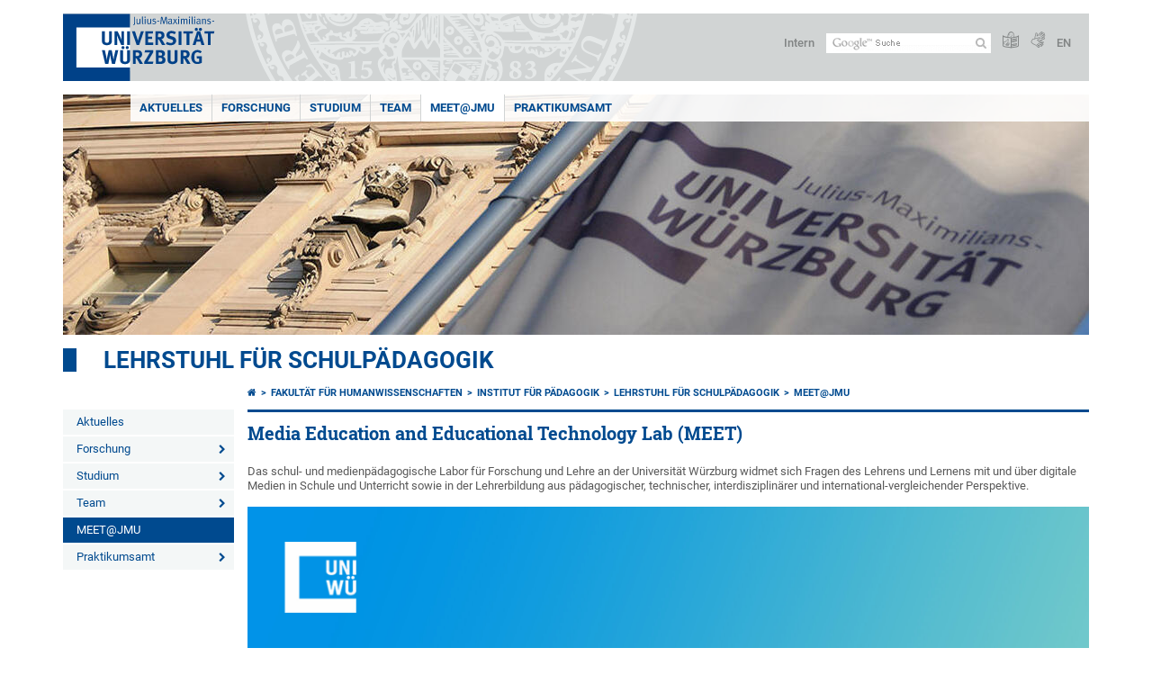

--- FILE ---
content_type: text/html; charset=utf-8
request_url: https://www.paedagogik.uni-wuerzburg.de/schulpaedagogik/meetjmu/
body_size: 9797
content:
<!DOCTYPE html>
<html dir="ltr" lang="de-DE">
<head>

<meta charset="utf-8">
<!-- 
	This website is powered by TYPO3 - inspiring people to share!
	TYPO3 is a free open source Content Management Framework initially created by Kasper Skaarhoj and licensed under GNU/GPL.
	TYPO3 is copyright 1998-2026 of Kasper Skaarhoj. Extensions are copyright of their respective owners.
	Information and contribution at https://typo3.org/
-->



<title>MEET@JMU - Lehrstuhl für Schulpädagogik</title>
<meta http-equiv="x-ua-compatible" content="IE=edge" />
<meta name="generator" content="TYPO3 CMS" />
<meta name="viewport" content="width=device-width, initial-scale=1.0" />
<meta name="keywords" content="Media Education Lab, Educational Technology, digitale Medien, Lehrerbildung, Medienlabor" />
<meta name="twitter:card" content="summary" />
<meta name="date" content="2025-01-14" />


<link rel="stylesheet" href="/typo3temp/assets/compressed/merged-4b37a4b28e2011f9d17d18f413625de8-a90861707536465aaacbf512ee3ae60e.css.gzip?1765952950" media="all">
<link rel="stylesheet" href="/typo3temp/assets/compressed/merged-bd468f30b20fb3c6f9b7630b03866698-2c918c4544e4cf419b5aec44df6138a5.css.gzip?1701247136" media="screen">
<link rel="stylesheet" href="/typo3temp/assets/compressed/merged-21d7f4fc9e3c117c006b7a474b70d346-67702bc64d7a3ad4028482a349dab7c5.css.gzip?1701247136" media="print">



<script src="/typo3temp/assets/compressed/merged-cbc3b9cee04d0b5ce1db5b83afe78ea0-0d2b905a0f6ee977d2e028a16261b062.js.gzip?1701247136"></script>


<link rel="apple-touch-icon" sizes="180x180" href="/typo3conf/ext/uw_sitepackage/Resources/Public/Images/Favicons/apple-touch-icon.png">
        <link rel="icon" type="image/png" sizes="32x32" href="/typo3conf/ext/uw_sitepackage/Resources/Public/Images/Favicons/favicon-32x32.png">
        <link rel="icon" type="image/png" sizes="16x16" href="/typo3conf/ext/uw_sitepackage/Resources/Public/Images/Favicons/favicon-16x16.png">
        <link rel="manifest" href="/typo3conf/ext/uw_sitepackage/Resources/Public/Images/Favicons/manifest.json">
        <link rel="mask-icon" href="/typo3conf/ext/uw_sitepackage/Resources/Public/Images/Favicons/safari-pinned-tab.svg" color="#2b5797">
        <meta name="theme-color" content="#ffffff"><link rel="alternate" type="application/rss+xml" title="RSS-Feed Universität Würzburg: Neuigkeiten" href="https://www.uni-wuerzburg.de/index.php?id=1334&type=100" /><link rel="alternate" type="application/rss+xml" title="RSS-Feed Universität Würzburg: Aktuelle Veranstaltungen" href="https://www.uni-wuerzburg.de/index.php?id=197207&type=151" /><style>
    #mobile-mega-navigation {
        display: none;
    }

    #mobile-mega-navigation.mm-opened {
        display: inherit;
    }
</style>
<!-- Matomo Tracking -->
<script type="text/javascript">
    $.ajax({
        data: {
            "module": "API",
            "method": "UniWueTracking.getTrackingScript",
            "location": window.location.href
        },
        url: "https://webstats.uni-wuerzburg.de",
        dataType: "html",
        success: function(script) {
            $('body').append(script);
        } 
    });
</script>
<!-- End Matomo Tracking -->
<!-- Matomo Tag Manager -->
<script>
  var _mtm = window._mtm = window._mtm || [];
  _mtm.push({'mtm.startTime': (new Date().getTime()), 'event': 'mtm.Start'});
  (function() {
    var d=document, g=d.createElement('script'), s=d.getElementsByTagName('script')[0];
    g.async=true; g.src='https://webstats.uni-wuerzburg.de/js/container_81AEXS1l.js'; s.parentNode.insertBefore(g,s);
  })();
</script>
<!-- End Matomo Tag Manager -->
<link rel="canonical" href="https://www.paedagogik.uni-wuerzburg.de/schulpaedagogik/meetjmu/"/>

<link rel="alternate" hreflang="de-DE" href="https://www.paedagogik.uni-wuerzburg.de/schulpaedagogik/meetjmu/"/>
<link rel="alternate" hreflang="en" href="https://www.paedagogik.uni-wuerzburg.de/en/schulpaedagogik/meet-jmu/"/>
<link rel="alternate" hreflang="x-default" href="https://www.paedagogik.uni-wuerzburg.de/schulpaedagogik/meetjmu/"/>
</head>
<body>
<nav role="presentation" aria-hidden="true" id="mobile-mega-navigation">
    <ul class="first-level"><li><a href="/schulpaedagogik/aktuelles/" title="Aktuelles">Aktuelles</a></li><li><a href="/schulpaedagogik/forschung/" title="Forschung">Forschung</a><ul class="second-level"><li><a href="/schulpaedagogik/forschung/" title="Aktuelle Projekte">Aktuelle Projekte</a><ul class="third-level"><li><a href="/schulpaedagogik/forschung/aktuelle-projekte/media-literacy-in-ite-from-an-international-perspective/" title="Media Literacy in ITE from an International Perspective">Media Literacy in ITE from an International Perspective</a></li><li><a href="/schulpaedagogik/forschung/aktuelle-projekte/vilearn-more/" title="ViLeArn_more">ViLeArn_more</a></li><li><a href="/schulpaedagogik/forschung/aktuelle-projekte/breaking-bad-behavior/" title="Breaking Bad Behavior">Breaking Bad Behavior</a></li><li><a href="/schulpaedagogik/forschung/aktuelle-projekte/virtuelle-lernraeume/" title="Virtuelle Lernräume">Virtuelle Lernräume</a></li><li><a href="/schulpaedagogik/forschung/aktuelle-projekte/foerderung-medienpaedagogischer-kompetenz-von-lehramtsstudierenden/" title="Förderung medienpädagogischer Kompetenz von Lehramtsstudierenden">Förderung medienpädagogischer Kompetenz von Lehramtsstudierenden</a></li></ul></li><li><a href="/schulpaedagogik/forschung/" title="Abgeschlossene Projekte">Abgeschlossene Projekte</a><ul class="third-level"><li><a href="/schulpaedagogik/forschung/abgeschlossene-projekte/coteach/" title="CoTeach">CoTeach</a></li><li><a href="/schulpaedagogik/forschung/abgeschlossene-projekte/arete/" title="ARETE">ARETE</a></li><li><a href="/schulpaedagogik/forschung/abgeschlossene-projekte/vilearn/" title="ViLeArn">ViLeArn</a></li><li><a href="/schulpaedagogik/forschung/abgeschlossene-projekte/varyfast/" title="VARyFAST">VARyFAST</a></li><li><a href="/schulpaedagogik/forschung/abgeschlossene-projekte/leed/" title="LEED">LEED</a></li><li><a href="/schulpaedagogik/forschung/abgeschlossene-projekte/digieb/" title="DigiEB">DigiEB</a></li><li><a href="/schulpaedagogik/forschung/abgeschlossene-projekte/itelab/" title="ITELab">ITELab</a></li><li><a href="/schulpaedagogik/forschung/abgeschlossene-projekte/triseum-pilot-evaluation/" title="Triseum Pilot Evaluation">Triseum Pilot Evaluation</a></li></ul></li><li><a href="/schulpaedagogik/forschung/publikationen/" title="Publikationen">Publikationen</a></li></ul></li><li><a href="/schulpaedagogik/studium/" title="Studium">Studium</a><ul class="second-level"><li><a href="/schulpaedagogik/studium/fachstudienberatung-schulpaedagogik/" title="Fachstudienberatung Schulpädagogik">Fachstudienberatung Schulpädagogik</a></li><li><a href="/schulpaedagogik/studium/ews-examen-schulpaedagogik/" title="EWS-Examen Schulpädagogik">EWS-Examen Schulpädagogik</a></li></ul></li><li><a href="/schulpaedagogik/team/" title="Team">Team</a><ul class="second-level"><li><a href="/schulpaedagogik/team/profin-dr-silke-grafe/" title="Prof.in Dr. Silke Grafe">Prof.in Dr. Silke Grafe</a><ul class="third-level"><li><a href="/schulpaedagogik/team/profin-dr-silke-grafe/vita/" title="Vita">Vita</a></li><li><a href="/schulpaedagogik/team/profin-dr-silke-grafe/publikationen/" title="Publikationen">Publikationen</a></li><li><a href="/schulpaedagogik/team/profin-dr-silke-grafe/forschung/" title="Forschung">Forschung</a></li><li><a href="/schulpaedagogik/team/profin-dr-silke-grafe/lehre/" title="Lehre">Lehre</a></li></ul></li><li><a href="/schulpaedagogik/team/sekretariat/" title="Sekretariat">Sekretariat</a></li><li><a href="/schulpaedagogik/team/tamara-baumann/" title="Tamara Baumann">Tamara Baumann</a><ul class="third-level"><li><a href="/schulpaedagogik/team/tamara-baumann/vita/" title="Vita">Vita</a></li><li><a href="/schulpaedagogik/team/tamara-baumann/publikationen/" title="Publikationen">Publikationen</a></li><li><a href="/schulpaedagogik/team/tamara-baumann/forschung/" title="Forschung">Forschung</a></li><li><a href="/schulpaedagogik/team/tamara-baumann/lehre/" title="Lehre">Lehre</a></li></ul></li><li><a href="/schulpaedagogik/team/johanna-bruenker/" title="Johanna Brünker">Johanna Brünker</a><ul class="third-level"><li><a href="/schulpaedagogik/team/johanna-bruenker/vita/" title="Vita">Vita</a></li><li><a href="/schulpaedagogik/team/johanna-bruenker/lehre/" title="Lehre">Lehre</a></li><li><a href="/schulpaedagogik/team/johanna-bruenker/inhaltliche-schwerpunke-und-interessen/" title="Inhaltliche Schwerpunke und Interessen">Inhaltliche Schwerpunke und Interessen</a></li></ul></li><li><a href="/schulpaedagogik/team/jannis-hahn/" title="Jannis Hahn">Jannis Hahn</a><ul class="third-level"><li><a href="/schulpaedagogik/team/jannis-hahn/vita/" title="Vita">Vita</a></li><li><a href="/schulpaedagogik/team/jannis-hahn/publikationen/" title="Publikationen">Publikationen</a></li><li><a href="/schulpaedagogik/team/jannis-hahn/forschung/" title="Forschung">Forschung</a></li><li><a href="/schulpaedagogik/team/jannis-hahn/lehre/" title="Lehre">Lehre</a></li></ul></li><li><a href="/schulpaedagogik/team/antonia-halsch/" title="Antonia Halsch">Antonia Halsch</a><ul class="third-level"><li><a href="/schulpaedagogik/team/antonia-halsch/vita/" title="Vita">Vita</a></li><li><a href="/schulpaedagogik/team/antonia-halsch/publikationen/" title="Publikationen">Publikationen</a></li><li><a href="/schulpaedagogik/team/antonia-halsch/forschung/" title="Forschung">Forschung</a></li><li><a href="/schulpaedagogik/team/antonia-halsch/lehre/" title="Lehre">Lehre</a></li></ul></li><li><a href="/schulpaedagogik/team/melanie-hartmann/" title="Melanie Hartmann">Melanie Hartmann</a><ul class="third-level"><li><a href="/schulpaedagogik/team/melanie-hartmann/vita/" title="Vita">Vita</a></li><li><a href="/schulpaedagogik/team/melanie-hartmann/publikationen/" title="Publikationen">Publikationen</a></li><li><a href="/schulpaedagogik/team/melanie-hartmann/forschung/" title="Forschung">Forschung</a></li><li><a href="/schulpaedagogik/team/melanie-hartmann/lehre/" title="Lehre">Lehre</a></li></ul></li><li><a href="/schulpaedagogik/team/dr-gabriela-ripka/" title="Dr. Gabriela Ripka">Dr. Gabriela Ripka</a><ul class="third-level"><li><a href="/schulpaedagogik/team/dr-gabriela-ripka/vita/" title="Vita">Vita</a></li><li><a href="/schulpaedagogik/team/dr-gabriela-ripka/publikationen/" title="Publikationen">Publikationen</a></li><li><a href="/schulpaedagogik/team/dr-gabriela-ripka/forschung/" title="Forschung">Forschung</a></li><li><a href="/schulpaedagogik/team/dr-gabriela-ripka/lehre/" title="Lehre">Lehre</a></li></ul></li><li><a href="/schulpaedagogik/team/samuel-ruckdeschel/" title="Samuel Ruckdeschel">Samuel Ruckdeschel</a><ul class="third-level"><li><a href="/schulpaedagogik/team/samuel-ruckdeschel/vita/" title="Vita">Vita</a></li><li><a href="/schulpaedagogik/team/samuel-ruckdeschel/publikationen/" title="Publikationen">Publikationen</a></li><li><a href="/schulpaedagogik/team/samuel-ruckdeschel/forschung/" title="Forschung">Forschung</a></li><li><a href="/schulpaedagogik/team/samuel-ruckdeschel/lehre/" title="Lehre">Lehre</a></li></ul></li><li><a href="/schulpaedagogik/team/ehemalige-mitarbeiterinnen/" title="Ehemalige Mitarbeiter:innen">Ehemalige Mitarbeiter:innen</a></li></ul></li><li class="Selected"><a href="/schulpaedagogik/meetjmu/" title="MEET@JMU">MEET@JMU</a></li><li><a href="/schulpaedagogik/praktikumsamt/" title="Praktikumsamt">Praktikumsamt</a><ul class="second-level"><li><a href="/schulpaedagogik/praktikumsamt/dr-simone-gutwerk-leiterin-praktikumsamt/" title="Dr. Simone Gutwerk, Leiterin Praktikumsamt">Dr. Simone Gutwerk, Leiterin Praktikumsamt</a></li><li><a href="/schulpaedagogik/praktikumsamt/mittelschulmentorin-corinna-hauck/" title="Mittelschulmentorin, Corinna Hauck">Mittelschulmentorin, Corinna Hauck</a></li><li><a href="/schulpaedagogik/praktikumsamt/aktuelles/" title="Aktuelles">Aktuelles</a></li><li><a href="/schulpaedagogik/praktikumsamt/" title="Archiv">Archiv</a></li><li><a href="/schulpaedagogik/praktikumsamt/vordrucke-antraege-selbstsuche-von-praktika/" title="Vordrucke/Anträge/Selbstsuche von Praktika">Vordrucke/Anträge/Selbstsuche von Praktika</a></li><li><a href="/schulpaedagogik/praktikumsamt/merkblaetter/" title="Merkblätter">Merkblätter</a></li><li><a href="/schulpaedagogik/praktikumsamt/pruefung-paedagogisch-didaktisches-praktikum/" title="Prüfung Pädagogisch-didaktisches Praktikum">Prüfung Pädagogisch-didaktisches Praktikum</a></li></ul></li></ul>
</nav>

<div class="mobile-mega-navigation__additional-data">
    <a href="#page-wrapper" id="close-mobile-navigation" title="Navigation schließen"></a>
    
  
    
      
    
      
        <a href="/en/schulpaedagogik/meet-jmu/">English</a>
      
    
  

    <a href="https://www.uni-wuerzburg.de/sonstiges/login/" title="Intern">Intern</a>
    
        <a class="page-header__icon-link" title="Zusammenfassung der Webseite in leichter Sprache" href="https://www.uni-wuerzburg.de/sonstiges/barrierefreiheit/leichte-sprache/">
  <span class="icon-easy-to-read"></span>
</a>

    
    
        <a class="page-header__icon-link" title="Zusammenfassung der Webseite in Gebärdensprache" href="https://www.uni-wuerzburg.de/sonstiges/barrierefreiheit/gebaerdenvideos/">
  <span class="icon-sign-language"></span>
</a>

    
    <div>
        <form action="/suche/" class="page-header__search-form" role="search">
    <input type="hidden" name="ie" value="utf-8" />
    <input type="hidden" name="as_sitesearch" value="www.paedagogik.uni-wuerzburg.de/schulpaedagogik/"/>
    <div class="page-header__search-form-input">
        <input type="text" name="q" title="" class="page-header__search-input page-header__search-input-de" aria-label="Suche auf Webseite mit Google" />

        <!-- Some IE does not submit a form without a submit button -->
        <input type="submit" value="Suche absenden" style="text-indent:-9999px" class="page-header__search-form-submit"/>
    </div>
</form>

    </div>
</div>


        <header role="banner" class="page-header">
            <a href="#mobile-mega-navigation" id="open-mobile-navigation" title="Navigation öffnen oder schließen"><span></span><span></span><span></span></a>
            <div class="page-header__logo">
                <a class="page-header__logo-link" href="https://www.uni-wuerzburg.de/">
                    <img src="/typo3conf/ext/uw_sitepackage/Resources/Public/Images/uni-wuerzburg-logo.svg" alt="Zur Startseite" class="page-header__logo-full ">

                </a>
            </div>
            
            <div class="page-header__menu">
                <ul>
                    <li><a href="https://www.uni-wuerzburg.de/sonstiges/login/" title="Intern">Intern</a></li>
                    <li>
                        <form action="/suche/" class="page-header__search-form" role="search">
    <input type="hidden" name="ie" value="utf-8" />
    <input type="hidden" name="as_sitesearch" value="www.paedagogik.uni-wuerzburg.de/schulpaedagogik/"/>
    <div class="page-header__search-form-input">
        <input type="text" name="q" title="" class="page-header__search-input page-header__search-input-de" aria-label="Suche auf Webseite mit Google" />

        <!-- Some IE does not submit a form without a submit button -->
        <input type="submit" value="Suche absenden" style="text-indent:-9999px" class="page-header__search-form-submit"/>
    </div>
</form>

                    </li>
                    
                        <li>
                            <a class="page-header__icon-link" title="Zusammenfassung der Webseite in leichter Sprache" href="https://www.uni-wuerzburg.de/sonstiges/barrierefreiheit/leichte-sprache/">
  <span class="icon-easy-to-read"></span>
</a>

                        </li>
                    
                    
                        <li>
                            <a class="page-header__icon-link" title="Zusammenfassung der Webseite in Gebärdensprache" href="https://www.uni-wuerzburg.de/sonstiges/barrierefreiheit/gebaerdenvideos/">
  <span class="icon-sign-language"></span>
</a>

                        </li>
                    
                    <li>
                        
  
    
      
    
      
        <a href="/en/schulpaedagogik/meet-jmu/">EN</a>
      
    
  

                    </li>
                </ul>
            </div>
        </header>
    

<div id="page-wrapper" data-label-next="Nächstes Element" data-label-prev="Vorheriges Element">
    <div class="hero-element">
    <nav role="navigation" class="mega-navigation simple"><ul class="mega-navigation__menu-level1"><li class="mega-navigation__link-level1"><a href="/schulpaedagogik/aktuelles/" title="Aktuelles">Aktuelles</a></li><li class="mega-navigation__link-level1 has-sub" aria-haspopup="true" aria-expanded="false"><a href="/schulpaedagogik/forschung/" title="Forschung" class="level1">Forschung</a><div class="mega-navigation__submenu-container"><div class="col"><ul><li class="mega-navigation__link-level2"><a href="/schulpaedagogik/forschung/" title="Aktuelle Projekte">Aktuelle Projekte</a></li><li class="mega-navigation__link-level2"><a href="/schulpaedagogik/forschung/" title="Abgeschlossene Projekte">Abgeschlossene Projekte</a></li><li class="mega-navigation__link-level2"><a href="/schulpaedagogik/forschung/publikationen/" title="Publikationen">Publikationen</a></li></ul></div></div></li><li class="mega-navigation__link-level1 has-sub" aria-haspopup="true" aria-expanded="false"><a href="/schulpaedagogik/studium/" title="Studium" class="level1">Studium</a><div class="mega-navigation__submenu-container"><div class="col"><ul><li class="mega-navigation__link-level2"><a href="/schulpaedagogik/studium/fachstudienberatung-schulpaedagogik/" title="Fachstudienberatung Schulpädagogik">Fachstudienberatung Schulpädagogik</a></li><li class="mega-navigation__link-level2"><a href="/schulpaedagogik/studium/ews-examen-schulpaedagogik/" title="EWS-Examen Schulpädagogik">EWS-Examen Schulpädagogik</a></li></ul></div></div></li><li class="mega-navigation__link-level1 has-sub" aria-haspopup="true" aria-expanded="false"><a href="/schulpaedagogik/team/" title="Team" class="level1">Team</a><div class="mega-navigation__submenu-container"><div class="col"><ul><li class="mega-navigation__link-level2"><a href="/schulpaedagogik/team/profin-dr-silke-grafe/" title="Prof.in Dr. Silke Grafe">Prof.in Dr. Silke Grafe</a></li><li class="mega-navigation__link-level2"><a href="/schulpaedagogik/team/sekretariat/" title="Sekretariat">Sekretariat</a></li><li class="mega-navigation__link-level2"><a href="/schulpaedagogik/team/tamara-baumann/" title="Tamara Baumann">Tamara Baumann</a></li><li class="mega-navigation__link-level2"><a href="/schulpaedagogik/team/johanna-bruenker/" title="Johanna Brünker">Johanna Brünker</a></li><li class="mega-navigation__link-level2"><a href="/schulpaedagogik/team/jannis-hahn/" title="Jannis Hahn">Jannis Hahn</a></li><li class="mega-navigation__link-level2"><a href="/schulpaedagogik/team/antonia-halsch/" title="Antonia Halsch">Antonia Halsch</a></li><li class="mega-navigation__link-level2"><a href="/schulpaedagogik/team/melanie-hartmann/" title="Melanie Hartmann">Melanie Hartmann</a></li><li class="mega-navigation__link-level2"><a href="/schulpaedagogik/team/dr-gabriela-ripka/" title="Dr. Gabriela Ripka">Dr. Gabriela Ripka</a></li><li class="mega-navigation__link-level2"><a href="/schulpaedagogik/team/samuel-ruckdeschel/" title="Samuel Ruckdeschel">Samuel Ruckdeschel</a></li><li class="mega-navigation__link-level2"><a href="/schulpaedagogik/team/ehemalige-mitarbeiterinnen/" title="Ehemalige Mitarbeiter:innen">Ehemalige Mitarbeiter:innen</a></li></ul></div></div></li><li class="mega-navigation__link-level1 active"><a href="/schulpaedagogik/meetjmu/" title="MEET@JMU">MEET@JMU</a></li><li class="mega-navigation__link-level1 has-sub" aria-haspopup="true" aria-expanded="false"><a href="/schulpaedagogik/praktikumsamt/" title="Praktikumsamt" class="level1">Praktikumsamt</a><div class="mega-navigation__submenu-container"><div class="col"><ul><li class="mega-navigation__link-level2"><a href="/schulpaedagogik/praktikumsamt/dr-simone-gutwerk-leiterin-praktikumsamt/" title="Dr. Simone Gutwerk, Leiterin Praktikumsamt">Dr. Simone Gutwerk, Leiterin Praktikumsamt</a></li><li class="mega-navigation__link-level2"><a href="/schulpaedagogik/praktikumsamt/mittelschulmentorin-corinna-hauck/" title="Mittelschulmentorin, Corinna Hauck">Mittelschulmentorin, Corinna Hauck</a></li><li class="mega-navigation__link-level2"><a href="/schulpaedagogik/praktikumsamt/aktuelles/" title="Aktuelles">Aktuelles</a></li><li class="mega-navigation__link-level2"><a href="/schulpaedagogik/praktikumsamt/" title="Archiv">Archiv</a></li><li class="mega-navigation__link-level2"><a href="/schulpaedagogik/praktikumsamt/vordrucke-antraege-selbstsuche-von-praktika/" title="Vordrucke/Anträge/Selbstsuche von Praktika">Vordrucke/Anträge/Selbstsuche von Praktika</a></li><li class="mega-navigation__link-level2"><a href="/schulpaedagogik/praktikumsamt/merkblaetter/" title="Merkblätter">Merkblätter</a></li><li class="mega-navigation__link-level2"><a href="/schulpaedagogik/praktikumsamt/pruefung-paedagogisch-didaktisches-praktikum/" title="Prüfung Pädagogisch-didaktisches Praktikum">Prüfung Pädagogisch-didaktisches Praktikum</a></li></ul></div></div></li></ul></nav>
    <div class="hero-element__slider m_default-layout">
        <ul class="hero-element__slider-list"><li class="hero-element__slider-item"><img src="/fileadmin/_processed_/f/1/csm_csm_Universitaet-Neue-Flagge_7857bfcfc8_7485048a4e.jpg" width="1140" height="267"  class="hero-element__slider-image" data-title="" data-description="" data-imageuid="592907" data-copyright="&quot;&quot;" data-link=""  alt="" ></li></ul>
        <div class="element__slider-controls hidden">
  <button type="button" class="element__slider-startstop" data-stopped="0" data-start="Animation starten" data-stop="Animation stoppen">
    Animation stoppen
  </button>
</div>
    </div>
</div>
    
    <div class="section-header">
        
                <a href="/schulpaedagogik/">Lehrstuhl für Schulpädagogik</a>
            
    </div>

    
        <div class="content no-padding-lr">
            <div class="default-layout">
                <div class="navigation-left" role="navigation">
                    <ul class="meta-navigation"><li class="meta-navigation__level1"><a href="/schulpaedagogik/aktuelles/" title="Aktuelles" class="meta-navigation__link">Aktuelles</a></li><li class="meta-navigation__level1 meta-navigation__has-sub"><a href="/schulpaedagogik/forschung/" title="Forschung" class="meta-navigation__link">Forschung</a></li><li class="meta-navigation__level1 meta-navigation__has-sub"><a href="/schulpaedagogik/studium/" title="Studium" class="meta-navigation__link">Studium</a></li><li class="meta-navigation__level1 meta-navigation__has-sub"><a href="/schulpaedagogik/team/" title="Team" class="meta-navigation__link">Team</a></li><li class="meta-navigation__level1"><a href="/schulpaedagogik/meetjmu/" title="MEET@JMU" class="meta-navigation__link is-active">MEET@JMU</a></li><li class="meta-navigation__level1 meta-navigation__has-sub"><a href="/schulpaedagogik/praktikumsamt/" title="Praktikumsamt" class="meta-navigation__link">Praktikumsamt</a></li></ul>
                </div>

                <main class="main-content without-right-content" role="main">
                    <nav aria-label="Übergeordnete Seiten"><ul class="breadcrumb"><li class="breadcrumb__item"><a class="breadcrumb__link" title="Startseite" href="https://www.uni-wuerzburg.de/"><span class="icon-home"></span></a></li><li class="breadcrumb__item"><a href="https://www.hw.uni-wuerzburg.de/" title="Fakultät für Humanwissenschaften" class="breadcrumb__link">Fakultät für Humanwissenschaften</a></li><li class="breadcrumb__item"><a href="/" title="Institut für Pädagogik" class="breadcrumb__link">Institut für Pädagogik</a></li><li class="breadcrumb__item"><a href="/schulpaedagogik/" title="Lehrstuhl für Schulpädagogik" class="breadcrumb__link">Lehrstuhl für Schulpädagogik </a></li><li class="breadcrumb__item"><a href="/schulpaedagogik/meetjmu/" title="MEET@JMU" class="breadcrumb__link" aria-current="page">MEET@JMU </a></li></ul></nav>
                    
                    
  <header>
      
          <h1>Media Education and Educational Technology Lab (MEET)</h1>
        
  </header>

                    
	

			<div id="c633692" class="frame frame-default frame-type-text frame-layout-0">
				
				
					



				
				
					



				
				

    <p class="bodytext">Das schul- und medienpädagogische Labor für Forschung und Lehre an der Universität Würzburg widmet sich Fragen des Lehrens und Lernens mit und über digitale Medien in Schule und Unterricht sowie in der Lehrerbildung aus pädagogischer, technischer, interdisziplinärer und international-vergleichender Perspektive.</p>


				
					



				
				
					



				
			</div>

		


	

			<div id="c767391" class="frame frame-default frame-type-textmedia frame-layout-0 frame-space-after-medium">
				
				
					



				
				

	
		



	


				

	
			<div class="ce-textpic ce-center ce-above">
  
    


	

			
			
				
					
						<div class="video">
							<iframe src="https://video.uni-wuerzburg.de/iframe/index.php?securecode=16b802e0c2480ab6e0130c6d" frameborder="0" allowfullscreen="true" title=""></iframe>
						</div>
					
				
			

		




  

  
      
    

  
</div>

		


				
					



				
				
					



				
			</div>

		


	

			<div id="c1079473" class="frame frame-custom-21 frame-type-list frame-layout-0">
				
				
					



				
				
					

	
		<header>
			

	
			<h2 class="">
				Literatur
			</h2>
		



			



			



		</header>
	



				
				

    
        

	<div class="tx-bibsonomy-csl">
		

		
    <script src="/typo3conf/ext/ext_bibsonomy_csl/Resources/Public/Scripts/bibsonomycsl-script.js"></script>
    <link rel="stylesheet" href="/typo3conf/ext/ext_bibsonomy_csl/Resources/Public/Styles/bibsonomycsl-style.css"/>

    

    

    <div class="bibsonomy-container" id="bibsonomy-container-1e9e09de7c405bab4fa73764a80bc1ac">
        

        

        
            

            <ul class="bibsonomy-posts">
                
                    
                    <li class="bibsonomy-post" id="bibsonomy-post-0ec057cda75fffe6fc74f464c9d6dd72">
                        

                        <div class="bibsonomy-citation ">
                            <div class="csl-bib-body">
  <div class="csl-entry">Grafe, S., &#38; Bucher, K. (2018). <span class="csl-title"><span class="csl-title">Gestaltung von Media Labs für die Lehrerinnen- und Lehrerbildung am Beispiel des MEET@JMU</span></span>. <i>Synergie. Fachmagazin für Digitalisierung in Der Lehre</i>, <i>06</i>, 56-59. https://uhh.de/4vnk3</div>
</div>

                            <div class="bibsonomy-extra">
                                
                                    <span class="bibsonomy-notes">Blogbeitrag: https://uhh.de/l7yf8</span>
                                
                            </div>
                        </div>

                        <div class="clearfix"><!-- keep me --></div>

                        <div class="bibsonomy-links">
                            <!-- Get the raw post for an accurate export of snippets -->
                            

                            <ul class="bibsonomy-links-list bibsonomy-inline-list">
                                
                                    <li class="bibsonomy-link bibsonomy-link-abstract">[ <a href="javascript:void(0)" onclick="toggleSnippet(this)" data-post="bibsonomy-post-0ec057cda75fffe6fc74f464c9d6dd72" data-snippet="bibsonomy-abstract-0ec057cda75fffe6fc74f464c9d6dd72">Abstract</a> ]</li>
                                

                                

                                

                                

                                

                                
                                    <li class="bibsonomy-link bibsonomy-link-url">[ <a href="https://uhh.de/4vnk3" target="_blank">URL</a> ]</li>
                                

                                
                                    
                                

                                
                                    
                                

                                

                                

                                
                            </ul>
                        </div>

                        <div class="clearfix"><!-- keep me --></div>

                        <div class="bibsonomy-snippets">
                            
                                <div id="bibsonomy-abstract-0ec057cda75fffe6fc74f464c9d6dd72" class="bibsonomy-snippet bibsonomy-snippet-abstract "><textarea readonly="readonly" cols="40" rows="6">Angesichts einer durch Mediatisierung und Digitalisierung geprägten Welt ist die Förderung der Medienkompetenz von Schülerinnen und Schülern eine bedeutsame Aufgabe. Neben einer lernförderlichen Medienausstattung ist die Expertise der Lehrpersonen eine wichtige Voraussetzung. Die Förderung medienpädagogischer Kompetenzen in der Lehrerinnen und Lehrerbildung ist hierfür eine wichtige Grundlage. Der Beitrag zeigt auf, welche Gestaltungsprinzipien und Nutzungsfunktionen für eine Infrastruktur zur Förderung medienpädagogischer Kompetenzen von Lehramtsstudierenden bedeutsam sind. Am Beispiel des Media Education and Educational Technology Lab – MEET@JMU der Julius-Maximilians-Universität Würzburg (JMU) wird beispielhaft beschrieben, wie entsprechende Prinzipien und Funktionen umgesetzt wurden und wie das Lab von Studierenden und Lehrenden eingeschätzt wird.</textarea></div>
                            

                            

                            

                            

                            
                        </div>
                    </li>
                
            </ul>
        
    </div>

	</div>


    


				
					



				
				
					



				
			</div>

		


                </main>

                <div class="clear"></div>
            </div>
        </div>
    
    <div class="content colored" role="contentinfo">
    <div class="contact-data">
        
            <div class="contact-data__col-1">
                
	

			<div id="c537846" class="frame frame-default frame-type-list frame-layout-0">
				
				
					



				
				
					



				
				

    
        



  <nav aria-labelledby="socialLinksLabel">
    <span class="contact-data__title no-margin-bottom" id="socialLinksLabel">
      Social Media
    </span>
    <div class="socialLinksIcons">
        
            <a href="https://www.uni-wuerzburg.de/redirect/?u=https://www.instagram.com/uniwuerzburg/" aria-label="Link zu Instagram öffnen" class="contact-data__social-link icon-instagram-square"></a>
        
        
            <a href="https://www.uni-wuerzburg.de/redirect/?u=https://www.tiktok.com/@uniwuerzburg" aria-label="Open link to TikTok" class="contact-data__social-link icon-tiktok-square"></a>
        
        
          
              <a href="https://www.uni-wuerzburg.de/redirect/?u=https://www.linkedin.com/school/julius-maximilians-universitat-wurzburg/" aria-label="Open link to LinkedIn" class="contact-data__social-link icon-linkedin-square"></a>
          
        
            <a href="https://www.uni-wuerzburg.de/redirect/?u=https://www.facebook.com/uniwue" aria-label="Link zu Facebook öffnen" class="contact-data__social-link icon-facebook-square"></a>
        
        
            <a href="https://www.uni-wuerzburg.de/redirect/?u=https://www.youtube.com/user/uniwuerzburg" aria-label="Link zu Youtube öffnen" class="contact-data__social-link icon-youtube-square"></a>
        
    </div>
  </nav>




    


				
					



				
				
					



				
			</div>

		


            </div>
        
        <div class="contact-data__col-2 ">
            
	

			<div id="c539370" class="frame frame-default frame-type-list frame-layout-0">
				
				
					



				
				
					



				
				

    
        



  <aside aria-labelledby="footerContactLabel">
    <span class="contact-data__title" id="footerContactLabel">
      <a href="https://www.uni-wuerzburg.de/sonstiges/kontakt/" class="more-link no-margin">Kontakt</a>
    </span>

    <p>
      
        Lehrstuhl für Schulpädagogik<br>
      
      
      
        Campus Hubland Nord<br>
      
      
        Oswald-Külpe-Weg 82<br>
      
      97074 Würzburg
    </p>

    <p>
      
        Tel.: +49 931 31-84868<br>
      
      
      
        <a class="mail" href="mailto:schulpaedagogik2@uni-wuerzburg.de">E-Mail</a>
      
    </p>

    <p>
      <a href="https://wueaddress.uni-wuerzburg.de/" class="more-link no-margin" target="_blank"><b>Suche Ansprechperson</b></a>
    </p>
  </aside>




    


				
					



				
				
					



				
			</div>

		


        </div>
        <div class="contact-data__col-4">
            <div class="maps-tabs">
                
	

			<div id="c539362" class="frame frame-default frame-type-list frame-layout-0">
				
				
					



				
				
					



				
				

    
        



  <div class="maps-tabs__places">
    <nav aria-labelledby="locationMapLabel">
      <span class="contact-data__title" id="locationMapLabel">
        <a class="more-link no-margin" href="https://www.uni-wuerzburg.de/sonstiges/lageplan/">Anfahrt</a>
      </span>
      <ul>
        
          <li><a href="#" data-map="0" class="maps-tabs__link active">Hubland Nord, Geb. 82</a></li>
        
      </ul>
    </nav>
  </div>
  <div class="maps-tabs__maps">
    
      <span class="maps-tabs__accordion-head active accordion__active" data-map="0">Hubland Nord, Geb. 82</span>
      <div class="maps-tabs__map accordion__active front" data-map="0" style="">
        <a href="https://wueaddress.uni-wuerzburg.de/building/9082" target="_blank">
          
          <img data-imageuid="298062" data-copyright="&quot;Kartenbild hergestellt aus \u003Ca href=&#039;http:\/\/www.openstreetmap.org\/&#039;\u003EOpenStreetMap-Daten\u003C\/a\u003E | Lizenz: \u003Ca href=&#039;https:\/\/opendatacommons.org\/licenses\/odbl\/&#039;\u003EOpen Database License (ODbL)\u003C\/a\u003E | \u00a9 \u003Ca href=&#039;https:\/\/www.openstreetmap.org\/copyright&#039;\u003EOpenStreetMap-Mitwirkende\u003C\/a\u003E&quot;" src="/fileadmin/uniwue/maps/9082.png" width="555" height="190" alt="" />
        </a>
      </div>
    
  </div>




    


				
					



				
				
					



				
			</div>

		


                <div class="clear"></div>
            </div>
        </div>
        <div class="clear"></div>
    </div>
</div>
    <div class="footer" role="contentinfo">
    <div class="footer__col"><ul class="footer__menu"><li class="footer__menu-level1"><a href="https://www.uni-wuerzburg.de/" class="footer__link bold"><span class="icon-chevron-right"></span>Startseite</a></li><li><a href="https://www.uni-wuerzburg.de/universitaet/" title="Universität" class="footer__link"><span class="icon-chevron-right"></span>Universität</a></li><li><a href="https://www.uni-wuerzburg.de/studium/" title="Studium" class="footer__link"><span class="icon-chevron-right"></span>Studium</a></li><li><a href="https://www.uni-wuerzburg.de/forschung/" title="Forschung" class="footer__link"><span class="icon-chevron-right"></span>Forschung</a></li><li><a href="https://www.uni-wuerzburg.de/lehre/" title="Lehre" class="footer__link"><span class="icon-chevron-right"></span>Lehre</a></li><li><a href="https://www.uni-wuerzburg.de/einrichtungen/ueberblick/" title="Einrichtungen" class="footer__link"><span class="icon-chevron-right"></span>Einrichtungen</a></li><li><a href="https://www.uni-wuerzburg.de/international/" title="International" class="footer__link"><span class="icon-chevron-right"></span>International</a></li></ul></div><div class="footer__col"><ul class="footer__menu"><li class="footer__menu-level1"><a href="https://www.uni-wuerzburg.de/" class="footer__link bold"><span class="icon-chevron-right"></span>Universität</a></li><li><a href="https://www.uni-wuerzburg.de/studium/studienangelegenheiten/fristen-und-termine/" title="Fristen und Termine" class="footer__link"><span class="icon-chevron-right"></span>Fristen und Termine</a></li><li><a href="https://www.uni-wuerzburg.de/studium/angebot/" title="Studienangebot" class="footer__link"><span class="icon-chevron-right"></span>Studienangebot</a></li><li><a href="https://www.uni-wuerzburg.de/aktuelles/pressemitteilungen/archiv/" title="Nachrichten" class="footer__link"><span class="icon-chevron-right"></span>Nachrichten</a></li><li><a href="https://www.uni-wuerzburg.de/karriere/" title="Karriereportal" class="footer__link"><span class="icon-chevron-right"></span>Karriereportal</a></li><li><a href="https://www.uni-wuerzburg.de/beschaeftigte/" title="Beschäftigte" class="footer__link"><span class="icon-chevron-right"></span>Beschäftigte</a></li><li><a href="https://www.uni-wuerzburg.de/verwaltung/verwaltungsabc/" title="VerwaltungsABC" class="footer__link"><span class="icon-chevron-right"></span>VerwaltungsABC</a></li><li><a href="https://www.uni-wuerzburg.de/amtl-veroeffentlichungen/" title="Amtliche Veröffentlichungen" class="footer__link"><span class="icon-chevron-right"></span>Amtliche Veröffentlichungen</a></li></ul></div><div class="footer__col"><ul class="footer__menu"><li class="footer__menu-level1"><a href="https://www.uni-wuerzburg.de/einrichtungen/ueberblick/" class="footer__link bold"><span class="icon-chevron-right"></span>Service</a></li><li><a href="https://www.bibliothek.uni-wuerzburg.de/" title="Universitätsbibliothek" class="footer__link"><span class="icon-chevron-right"></span>Universitätsbibliothek</a></li><li><a href="https://www.rz.uni-wuerzburg.de/" title="IT-Dienste" class="footer__link"><span class="icon-chevron-right"></span>IT-Dienste</a></li><li><a href="https://www.hochschulsport-wuerzburg.de/" title="Hochschulsport" class="footer__link"><span class="icon-chevron-right"></span>Hochschulsport</a></li><li><a href="https://www.uni-wuerzburg.de/studium/zsb/" title="Studienberatung" class="footer__link"><span class="icon-chevron-right"></span>Studienberatung</a></li><li><a href="https://www.uni-wuerzburg.de/studium/pruefungsamt/" title="Prüfungsamt" class="footer__link"><span class="icon-chevron-right"></span>Prüfungsamt</a></li><li><a href="https://www.uni-wuerzburg.de/studium/studienangelegenheiten/" title="Studierendenkanzlei" class="footer__link"><span class="icon-chevron-right"></span>Studierendenkanzlei</a></li><li><a href="https://www.uni-wuerzburg.de/stuv/" title="Studierendenvertretung" class="footer__link"><span class="icon-chevron-right"></span>Studierendenvertretung</a></li><li><a href="https://www.uni-wuerzburg.de/career/" title="Career Centre" class="footer__link"><span class="icon-chevron-right"></span>Career Centre</a></li></ul></div><div class="footer__col"><ul class="footer__menu"><li class="footer__menu-level1">Dienste</li><li><a href="https://wuestudy.uni-wuerzburg.de/" title="WueStudy" class="footer__link"><span class="icon-chevron-right"></span>WueStudy</a></li><li><a href="https://wuecampus.uni-wuerzburg.de" title="WueCampus" class="footer__link"><span class="icon-chevron-right"></span>WueCampus</a></li><li><a href="https://www.uni-wuerzburg.de/studium/vorlesungsverzeichnis/" title="Vorlesungsverzeichnis" class="footer__link"><span class="icon-chevron-right"></span>Vorlesungsverzeichnis</a></li><li><a href="https://www.uni-wuerzburg.de/studium/studienangelegenheiten/bewerbung-und-einschreibung/daten-online/start-onlineservice/" title="Online-Bewerbung und Online-Einschreibung" class="footer__link"><span class="icon-chevron-right"></span>Online-Bewerbung und Online-Einschreibung</a></li><li><a href="http://katalog.bibliothek.uni-wuerzburg.de" title="Katalog der Bibliothek" class="footer__link"><span class="icon-chevron-right"></span>Katalog der Bibliothek</a></li></ul></div><div class="footer__col"><ul class="footer__menu"><li class="footer__menu-level1"><a href="https://www.uni-wuerzburg.de/sonstiges/kontakt/" class="footer__link bold"><span class="icon-chevron-right"></span>Kontakt</a></li><li><a href="https://wueaddress.uni-wuerzburg.de/" title="Telefon- und Adressverzeichnis" class="footer__link"><span class="icon-chevron-right"></span>Telefon- und Adressverzeichnis</a></li><li><a href="https://www.uni-wuerzburg.de/sonstiges/lageplan/" title="Standorte und Anfahrt" class="footer__link"><span class="icon-chevron-right"></span>Standorte und Anfahrt</a></li><li><a href="https://www.uni-wuerzburg.de/presse/" title="Presse" class="footer__link"><span class="icon-chevron-right"></span>Presse</a></li><li><a href="https://www.uni-wuerzburg.de/studium/zsb/s/telefonservice/" title="Studienberatung" class="footer__link"><span class="icon-chevron-right"></span>Studienberatung</a></li><li><a href="https://www.uni-wuerzburg.de/verwaltung/stoerungen/" title="Störungsannahme" class="footer__link"><span class="icon-chevron-right"></span>Störungsannahme</a></li><li><a href="https://www.uni-wuerzburg.de/verwaltung/technischer-betrieb/" title="Technischer Betrieb" class="footer__link"><span class="icon-chevron-right"></span>Technischer Betrieb</a></li><li><a href="https://www.uni-wuerzburg.de/verwaltung/agtu/aufgaben/gesundheitsschutz/hilfe-im-notfall/" title="Hilfe im Notfall" class="footer__link"><span class="icon-chevron-right"></span>Hilfe im Notfall</a></li></ul></div>
    <div class="footer__col">
        <ul class="footer__menu">
            <li class="footer__menu-level1 bold">
                Seitenoptionen
            </li>
            <li>
                <a class="footer__link" href="https://www.uni-wuerzburg.de/sonstiges/sitemap/">
                    <span class="icon-chevron-right"></span>
                    Sitemap
                </a>
            </li>
            <li id="js-picture-credits-link__container">
                <a href="#js-picture-credits" class="footer__link" id="js-toggle-picture-credits">
                    <span class="icon-chevron-right"></span>
                    Bildnachweise
                </a>
            </li>
            <li>
                <a class="footer__link" href="#top">
                    <span class="icon-chevron-right"></span>
                    Nach oben
                </a>
            </li>
        </ul>

        <div class="footer__last-changed">
            <div class="footer__last-changed-header">
                Letzte Änderung:
            </div>
            14.01.2025
        </div>

        <div class="footer__page-uid">
            <div class="footer__page-uid-header">
                <a href="/index.php?id=201157" rel="nofollow">Seite:</a> <span class="footer__page-uid-value">201157/365</span>
            </div>
        </div>

    </div>
    <div class="clear"></div>
</div>

<div class="picture-credits hidden" id="js-picture-credits" data-titleimage="Bild: ">
    <h3>Bildnachweise</h3>
</div>

<div class="content" role="contentinfo">
    <div class="disclaimer">
        <ul><li><a href="https://www.uni-wuerzburg.de/sonstiges/impressum/" title="Impressum">Impressum</a></li><li><a href="https://www.uni-wuerzburg.de/sonstiges/datenschutz/" title="Datenschutz">Datenschutz</a></li><li><a href="https://www.uni-wuerzburg.de/sonstiges/barrierefreiheit/barrierefreiheit/" title="Erklärung zur Barrierefreiheit">Barrierefreiheit</a></li></ul>
    </div>
</div>


</div>
<script src="/typo3temp/assets/compressed/merged-9c500688b32a3b38853cebb16a293582-9240603b045a1d8427ab96159a49b5b0.js.gzip?1765952950"></script>
<script src="/typo3temp/assets/compressed/merged-75e3a5c0ee6cbe38962798bd61b5ecbe-61f20dbbea208357c59718fd1a8e0346.js.gzip?1701247136"></script>
<script src="/typo3temp/assets/compressed/Form.min-e75beb9dfb706bf6954cd7398e0b3472.js.gzip?1765952950" defer="defer"></script>


</body>
</html>

--- FILE ---
content_type: text/html; charset=UTF-8
request_url: https://video.uni-wuerzburg.de/iframe/index.php?securecode=16b802e0c2480ab6e0130c6d
body_size: 12742
content:
<!doctype html>
<html lang="de">
<head>
    <meta charset="utf-8">
    <title>KomplettinterviewMeet – Universität Würzburg</title>
    <meta name="viewport" content="width=device-width, initial-scale=1">
    <meta name="description" content="Videoplayer der Universität Würzburg">
    <link rel="stylesheet" href="./dist/css/3.8.4/plyr.css">
    <link rel="stylesheet" href="./dist/css/main.css">
    <link rel="stylesheet" href="./dist/css/custom.css">
</head>
<body class="player-shell">
    <main class="player-stage">
                    <video
                id="lecture-player"
                class="player-media"
                playsinline
                controls
                preload="none"
                poster="https://video.uni-wuerzburg.de/assets/thumbs/splash.jpg"
            ></video>
            </main>
            <script src="./dist/js/3.8.4/plyr.polyfilled.js"></script>
        <script>
            const playerData = {"title":"KomplettinterviewMeet","poster":"https://video.uni-wuerzburg.de/assets/thumbs/splash.jpg","autoplay":false,"downloadUrl":null,"preview":null,"chapters":null,"source":{"type":"video","title":"KomplettinterviewMeet","sources":[{"src":"https://video.uni-wuerzburg.de/data-in-path/vod/upload_16b802e0c2480ab6e0130c6d_06.30.20.mp4","type":"video/mp4"}],"tracks":[]}};
            const videoElement = document.getElementById('lecture-player');
            const controls = ['play-large','play','progress','current-time','mute','volume','captions','settings','pip','airplay','fullscreen'];
            if (playerData.downloadUrl) {
                controls.splice(controls.length - 1, 0, 'download');
            }
            const player = new Plyr(videoElement, {
                controls,
                autoplay: false,
                captions: { active: false, update: true },
                urls: { download: playerData.downloadUrl || '' },
                                fullscreen: {
                    enabled: true,
                    fallback: true,
                    iosNative: true
                },
                previewThumbnails: playerData.preview && (playerData.preview.vtt || playerData.preview.sprite) ? {
                    enabled: true,
                    src: playerData.preview.vtt ? [playerData.preview.vtt] : undefined,
                    sprite: playerData.preview.sprite || undefined
                } : { enabled: false }
            });

            let sourceLoaded = false;
            const loadSource = () => {
                if (sourceLoaded) {
                    return;
                }
                sourceLoaded = true;
                player.source = playerData.source;
                if (playerData.poster) {
                    player.once('ready', () => {
                        player.poster = playerData.poster;
                    });
                }
            };

            const isIos = /iPad|iPhone|iPod/.test(navigator.userAgent) || (navigator.userAgent.includes('Mac') && 'ontouchend' in document);
            const canForceNativeFullscreen = isIos && typeof videoElement.webkitEnterFullscreen === 'function';
            const blankVideoHint = (player && player.config && player.config.blankVideo ? player.config.blankVideo : '').toLowerCase();
            const isBlankSource = () => {
                const current = (videoElement.currentSrc || '').toLowerCase();
                if (!current) {
                    return false;
                }
                if (blankVideoHint && current.includes(blankVideoHint)) {
                    return true;
                }
                return current.includes('blank.mp4');
            };
            const forceNativeFullscreen = () => {
                if (!canForceNativeFullscreen || videoElement.webkitDisplayingFullscreen || isBlankSource()) {
                    return;
                }
                let attempts = 0;
                const request = () => {
                    attempts += 1;
                    try {
                        videoElement.webkitEnterFullscreen();
                    } catch (error) {
                        /* ignore iOS errors */
                    }
                    if (!videoElement.webkitDisplayingFullscreen && attempts < 3 && !isBlankSource()) {
                        setTimeout(request, 140);
                    }
                };
                request();
            };

            player.on('play', () => {
                if (!sourceLoaded) {
                    player.pause();
                    loadSource();
                    player.once('ready', () => {
                        player.play().catch(() => {});
                    });
                    return;
                }
                forceNativeFullscreen();
            });

            player.on('playing', () => {
                if (!sourceLoaded || !canForceNativeFullscreen || videoElement.webkitDisplayingFullscreen) {
                    return;
                }
                if (isBlankSource()) {
                    return;
                }
                forceNativeFullscreen();
            });

            if (playerData.poster) {
                videoElement.setAttribute('poster', playerData.poster);
            }

            if (playerData.autoplay) {
                loadSource();
                player.once('ready', () => {
                    player.play().catch(() => {});
                });
            }

            if (playerData.chapters) {
                const initChapterData = () => {
                    fetch(playerData.chapters)
                        .then((response) => response.ok ? response.text() : Promise.reject())
                        .then((text) => {
                            const chapters = parseChapters(text);
                            if (!chapters.length) {
                                return;
                            }
                            whenDurationReady(player, () => {
                                const markers = renderChapterMarkers(player, chapters);
                                setupChapterHover(player, chapters, markers);
                                registerChapterEvents(player, chapters);
                            });
                        })
                        .catch(() => {});
                };
                player.once('ready', initChapterData);
            }

            function renderChapterMarkers(playerInstance, chapters) {
                const progressElement = playerInstance.elements.progress;
                if (!progressElement) {
                    return [];
                }
                let container = progressElement.querySelector('.player-chapter-markers');
                if (!container) {
                    container = document.createElement('div');
                    container.className = 'player-chapter-markers';
                    progressElement.appendChild(container);
                }
                container.innerHTML = '';
                const duration = playerInstance.duration || playerInstance.media.duration || 0;
                if (!duration) {
                    return [];
                }
                const markers = [];
                chapters.forEach((chapter) => {
                    const marker = document.createElement('button');
                    marker.type = 'button';
                    marker.className = 'chapter-marker';
                    marker.dataset.label = chapter.title;
                    const startPercent = (chapter.start / duration) * 100;
                    const clampedStart = Math.min(100, Math.max(0, startPercent));
                    const available = 100 - clampedStart;
                    const widthPercent = Math.min(available, Math.max(0.5, ((chapter.end - chapter.start) / duration) * 100));
                    marker.style.left = `${clampedStart}%`;
                    marker.style.setProperty('--chapter-width', `${widthPercent}%`);
                    container.appendChild(marker);
                    markers.push(marker);
                });
                return markers;
            }

            function setupChapterHover(playerInstance, chapters, markers) {
                if (!markers.length) {
                    return;
                }
                const progressElement = playerInstance.elements.progress;
                if (!progressElement) {
                    return;
                }
                let activeIndex = -1;
                const setActive = (index) => {
                    if (index === activeIndex) {
                        return;
                    }
                    if (activeIndex >= 0) {
                        markers[activeIndex].classList.remove('is-active');
                    }
                    if (index >= 0 && markers[index]) {
                        markers[index].classList.add('is-active');
                    }
                    activeIndex = index;
                };
                const handlePointer = (event) => {
                    const rect = progressElement.getBoundingClientRect();
                    const ratio = Math.min(1, Math.max(0, (event.clientX - rect.left) / rect.width));
                    const currentTime = ratio * (playerInstance.duration || 0);
                    const index = chapters.findIndex((chapter) => currentTime >= chapter.start && currentTime < chapter.end);
                    setActive(index);
                };
                progressElement.addEventListener('mousemove', handlePointer);
                progressElement.addEventListener('mouseleave', () => setActive(-1));
            }

            function registerChapterEvents(playerInstance, chapters) {
                if (!chapters.length) {
                    return;
                }
                playerInstance.media.dataset.chapterCount = chapters.length;
                let activeIndex = -1;
                const dispatchChange = (index) => {
                    if (index === activeIndex) {
                        return;
                    }
                    const detail = {
                        chapter: index >= 0 ? chapters[index] : null,
                        index
                    };
                    const eventName = 'lecturechapterchange';
                    playerInstance.media.dispatchEvent(new CustomEvent(eventName, { detail }));
                    activeIndex = index;
                };
                const checkChapter = () => {
                    const current = playerInstance.currentTime;
                    const index = chapters.findIndex((chapter) => current >= chapter.start && current < chapter.end);
                    dispatchChange(index);
                };
                playerInstance.on('timeupdate', checkChapter);
                playerInstance.on('seeked', checkChapter);
                playerInstance.on('ended', () => dispatchChange(-1));
            }

            function whenDurationReady(playerInstance, callback) {
                const isReady = () => Number.isFinite(playerInstance.duration) && playerInstance.duration > 0;
                if (isReady()) {
                    callback();
                    return;
                }
                const handler = () => {
                    if (isReady()) {
                        playerInstance.off('loadedmetadata', handler);
                        playerInstance.off('durationchange', handler);
                        callback();
                    }
                };
                playerInstance.on('loadedmetadata', handler);
                playerInstance.on('durationchange', handler);
            }

            function parseChapters(vttText) {
                const entries = [];
                const cuePattern = /(\d{2}:\d{2}:\d{2}(?:\.\d+)?)\s+-->\s+(\d{2}:\d{2}:\d{2}(?:\.\d+)?)[^\r\n]*[\r\n]+([\s\S]*?)(?=\r?\n\r?\n|\r?\n?$)/g;
                let match;
                while ((match = cuePattern.exec(vttText)) !== null) {
                    const start = toSeconds(match[1]);
                    const end = toSeconds(match[2]);
                    const title = match[3].trim();
                    if (!Number.isNaN(start) && !Number.isNaN(end) && end > start) {
                        entries.push({ start, end, title });
                    }
                }
                return entries;
            }

            function toSeconds(timeString) {
                const parts = timeString.split(':');
                if (parts.length !== 3) {
                    return NaN;
                }
                const [h, m, s] = parts;
                return (parseInt(h, 10) * 3600) + (parseInt(m, 10) * 60) + parseFloat(s);
            }
        </script>
    </body>
</html>


--- FILE ---
content_type: text/css; charset=utf-8
request_url: https://www.paedagogik.uni-wuerzburg.de/typo3conf/ext/ext_bibsonomy_csl/Resources/Public/Styles/bibsonomycsl-style.css
body_size: 685
content:
.bibsonomy-posts {
    list-style-type: none;
    padding: 0;
}

.bibsonomy-post {
    margin-top: 5px;
    margin-bottom: 5px;
}

.bibsonomy-citation {
    font-size: 1.0em;
}

.bibsonomy-citation-thumbnail {
    margin-left: 75px;
}

.bibsonomy-citation span.csl-title {
    font-weight: bold;
}

.bibsonomy-notes {
    font-style: italic;
}

.bibsonomy-link > a {
    text-decoration: none;
}

.bibsonomy-links {
    width: 100%;
}

.bibsonomy-links-list {
    float: right;
}

.bibsonomy-inline-list {
    list-style-type: none;
    padding: 0;
}

.bibsonomy-inline-list > li {
    display: inline-block;
    font-size: 1.1em;
    line-height: 2em;
    margin-left: 1.5em;
}

.bibsonomy-link-anchor {
    text-transform: capitalize;
    margin-left: 0 !important;
    margin-right: 1.0em;
}
.bibsonomy-tagcloud > li {
    line-height: 1em;
}

.bibsonomy-tagcloud-item {
    margin: 0 0.5em !important;
}

.bibsonomy-snippets {
    margin-top: 10px;
}

.bibsonomy-snippet {
    margin-bottom: 1em;
    padding: 0.5em 0 1em 1em;
    border-left: #ccc 1px solid;
    display: none;
}

.bibsonomy-snippet > textarea {
    width: 100%;
    resize: none;
}

.bibsonomy-snippet-authors > table {
    width: 100%;
}

.bibsonomy-thumbnail {
    background-color: #efefef;
    border: #ccc 1px solid;
    border-radius: 2px;
    padding: 3px;
    margin-right: 10px;
    display: block;
    overflow: hidden;
    width: 58px;
    float: left;
}

.bibsonomy-thumbnail img {
    display: block;
    max-width: 58px;
}

.bibsonomy-zoom {
    transition: transform .2s;
}

.bibsonomy-zoom:hover {
    border: none;
    transform: scale(5.0);
}

.bibsonomy-group-header {
    margin-bottom: 10px;
    border-bottom: 1px solid #2d2c2c;
}

.bibsonomy-group-name {
    text-transform: capitalize;
    font-size: 1.5em;
}

.bibsonomy-group-jumper {
    font-size: 1.0em;
    float:right;
}

.bibsonomy-inline-filter {
    padding: 20px;
}

.bibsonomy-inline-filter input{
    font-size: 1.25em;
    width: 100%;
}

.bibsonomy-tagcloud {
    text-align: center;
}

.clearfix::after {
    content: "";
    clear: both;
    display: table;
}
